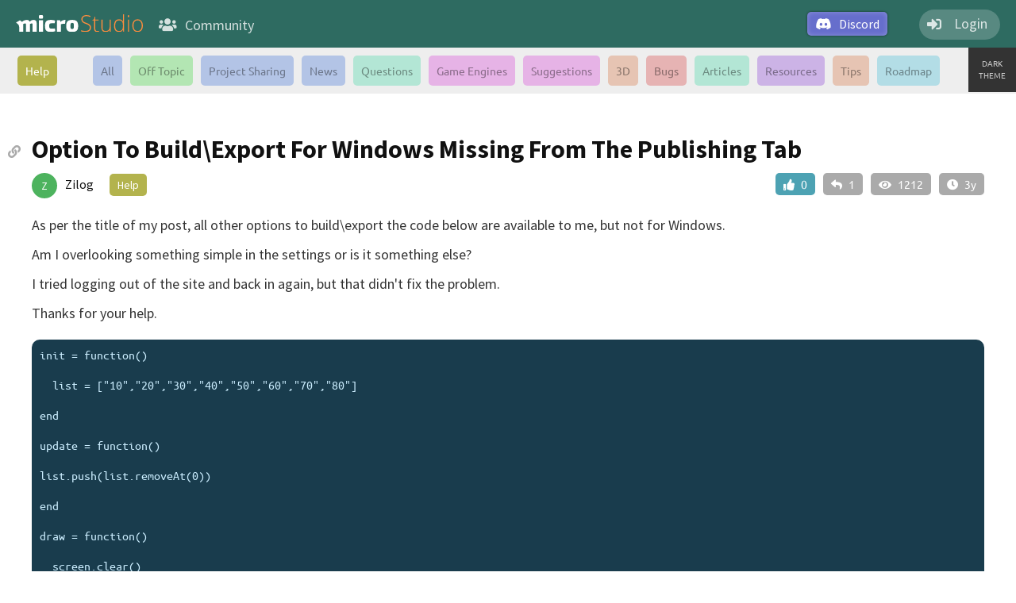

--- FILE ---
content_type: text/html; charset=utf-8
request_url: https://microstudio.dev/community/help/option-to-buildexport-for-windows-missing-from-the-publishing-tab/377/
body_size: 2143
content:
<!DOCTYPE html><html lang="en"><head><meta name="description" content="As per the title of my post, all other options to build\export the code below are available to me, but not for Windows."><meta name="viewport" content="width=device-width, user-scalable=no, initial-scale=.8"><link rel="alternate" hreflang="fr" href="https://microstudio.dev/fr/community/"><link rel="alternate" hreflang="en" href="https://microstudio.dev/community/"><title>Option To Build\Export For Windows Missing From The Publishing Tab</title><link rel="stylesheet" type="text/css" href="/css/forum/forum.css"><link rel="stylesheet" type="text/css" href="/css/forum/media.css"><link rel="stylesheet" type="text/css" href="/css/md.css"><link rel="stylesheet" href="/lib/fontlib/fontawesome/css/all.css"><link rel="stylesheet" href="/lib/fontlib/ubuntu/index.css"><link rel="stylesheet" href="/lib/fontlib/ubuntu-mono/index.css"><link rel="stylesheet" href="/lib/fontlib/source-sans-pro/index.css"><link rel="stylesheet" href="/lib/fontlib/source-sans-pro/700.css"><script src="/js/forum/forum.js"></script><script src="/js/forum/client.js"></script><script src="/js/util/translator.js"></script><script src="/lib/marked/marked.js"></script><script>marked = marked.marked ;
</script><script>window.post = {"id":377,"slug":"option-to-buildexport-for-windows-missing-from-the-publishing-tab","category":"help","permissions":{"post":"user","reply":"user"},"post_permissions":{"reply":"user"},"url":"https://microstudio.dev/community/help/option-to-buildexport-for-windows-missing-from-the-publishing-tab/377/"} ;
window.community = {"language":"en","category":"help"} ;
window.translation = {};
</script></head><body class="light"><header><div class="rightpart"><a class="discord" href="https://discord.gg/BDMqjxd" target="_blank"><i class="fab fa-discord"></i><span>Discord</span></a><div class="username"><i class="fa fa-user"></i><img style="display: none"><span>Login</span></div></div><a href="/"><img class="logo" id="logo" src="/img/microstudiologo.svg" alt="microStudio" title="microStudio"></a><a href="/community/" title="microStudio Community"><div class="community-icon"><i class="fa fa-users"></i><span>Community</span></div></a><div class="login"></div><div class="menu"></div></header><div class="content"><div class="topright"><div class="theme">DARK THEME</div></div><ul class="categories"><li><a class="category selected" href="/community/help/" style="background: hsl(60,40%,50%)">Help</a></li><li><a class="category" href="/community/" style="background: hsl(220,50%,80%)">All</a></li><li><a class="category" href="/community/off-topic/" style="background: hsl(120,50%,80%)">Off Topic</a></li><li><a class="category" href="/community/project-sharing/" style="background: hsl(220,50%,80%)">Project Sharing</a></li><li><a class="category" href="/community/news/" style="background: hsl(220,50%,80%)">News</a></li><li><a class="category" href="/community/questions/" style="background: hsl(160,50%,80%)">Questions</a></li><li><a class="category" href="/community/gameengines/" style="background: hsl(300,50%,80%)">Game Engines</a></li><li><a class="category" href="/community/suggestions/" style="background: hsl(300,50%,80%)">Suggestions</a></li><li><a class="category" href="/community/3d/" style="background: hsl(20,50%,80%)">3D</a></li><li><a class="category" href="/community/bugs/" style="background: hsl(0,50%,80%)">Bugs</a></li><li><a class="category" href="/community/articles/" style="background: hsl(160,50%,80%)">Articles</a></li><li><a class="category" href="/community/resources/" style="background: hsl(270,50%,80%)">Resources</a></li><li><a class="category" href="/community/tips/" style="background: hsl(20,50%,80%)">Tips</a></li><li><a class="category" href="/community/roadmap/" style="background: hsl(190,50%,80%)">Roadmap</a></li></ul><div class="post-container"><div class="post-content"><div class="watch"><div class="text"></div><div class="button unwatch"></div></div><i class="link fas fa-link" title="Copy link" data-link="https://microstudio.dev/community/help/option-to-buildexport-for-windows-missing-from-the-publishing-tab/377/"></i><h1>Option To Build\Export For Windows Missing From The Publishing Tab</h1><div class="post-content-info"><div class="post-stats"><div class="post-likes" data-likes-post="377"><i class="fas fa-thumbs-up"></i> <span>0</span></div><div class="post-replies" data-replies="1"><i class="fa fa-reply"></i> 1</div><div class="post-views" data-views="1212"><i class="fa fa-eye"></i> 1212</div><div class="post-activity"><i class="fa fa-clock"></i> <span data-activity=1651863287960></span></div></div><div class="post-users"><a target="_blank" href="/Zilog/"><div class="user" data-colorize="Zilog">Z</div></a></div><a target="_blank" href="/Zilog/"><span class="post-content-author">Zilog</span></a><a class="post-category" href="/community/help/" style="background:hsl(60,40%,50%)">Help</a></div><div class="post-text md" data-author="Zilog" data-type="post"><p>As per the title of my post, all other options to build\export the code below are available to me, but not for Windows.</p>
<p>Am I overlooking something simple in the settings or is it something else?</p>
<p>I tried logging out of the site and back in again, but that didn't fix the problem.</p>
<p>Thanks for your help.</p>
<pre><code>init = function()
  
  list = ["10","20","30","40","50","60","70","80"]
  
end

update = function()

list.push(list.removeAt(0))

end

draw = function()

  screen.clear()
   
  screen.drawText(list[0],0,0,50,50, "#FFF")
  
end
</code></pre>
</div></div><div class="post-content" id="post-reply-0" data-reply-id="1245"><i class="link fas fa-link" title="Copy link" data-link="https://microstudio.dev/community/help/option-to-buildexport-for-windows-missing-from-the-publishing-tab/377/0/"></i><div class="post-content-info"><div class="post-stats"><div class="post-likes" data-likes-reply="1245"><i class="fas fa-thumbs-up"></i> <span>1</span></div><div class="post-activity"><i class="fa fa-clock"></i> <span data-activity=1651959924339></span></div></div><div class="post-users"><a target="_blank" href="/Zilog/"><div class="user" data-colorize="Zilog">Z</div></a></div><a target="_blank" href="/Zilog/"><span>Zilog</span></a></div><div class="post-text md" data-author="Zilog" data-type="reply"><p>Hi all,</p>
<p>Just now before opening my browser - Firefox 100.0 64 Bit - I ran BleachBit and let it do it's thing. When that was finished I opened Firefox and cleared the cache, deleted cookies etc and when I logged in to the site the option to build\export for Windows was available to me again.       </p>
</div></div><div class="edit-post-content edit-reply-content" id="edit-post-content"><h2 class="reply-title">Post a reply</h2><div id="edit-post-reserved"><span id="edit-post-progress-label">Progress</span><br><input id="edit-post-progress" type="range"><br><span>Status</span><br><input id="edit-post-status"></div><textarea id="edit-post-text" placeholder="Write your text here ; you can use markdown"></textarea><br><div class="md" id="edit-post-preview-area"></div><div class="edit-post-buttons"><div class="button preview" id="edit-post-preview"><i class="fas fa-eye"></i><span>Preview</span></div><div class="button cancel" id="edit-post-cancel"><i class="fa fa-times"></i> Cancel</div><div class="button post" id="edit-post-post"><i class="fas fa-share"></i> Post</div></div></div><div id="validate-your-email"><div><i class="fas fa-info-circle"></i> Validate your e-mail address to participate in the community</div></div></div></div></body></html>

--- FILE ---
content_type: text/css; charset=UTF-8
request_url: https://microstudio.dev/css/forum/media.css
body_size: 382
content:
@media screen and (max-width: 800px) {
  /*.post-activity {
    display: none ;
  }*/
  .community-icon span {
    display: none ;
  }
  .discord span {
    display: none ;
  }
  header .rightpart .discord i {
    margin-right: 0 ;
  }

  .post-container, .posts, .description, .create-post-button-wrapper {
    padding: 20px ;
  }
  .create-post {
    right: 20px ;
  }
  .post-author {
    display: none ;
  }
  .post-users {
    display: none ;
  }
  .title-zone {
    padding-right: 10px ;
  }

  .description {
  /*  display: none ;*/
    padding-bottom: 0 ;
  }

  .description h1 {
    display: none ;
  }
  .filtering {
    padding: 0 20px ;
    margin-top: 20px ;
  }

  .create-post {
    border-radius: 60px ;
    font-size: 30px ;
    padding: 10px 15px ;
  }
  .create-post span {
    display: none ;
  }
  .post-content-info span {
    margin-left: 0 ;
  }

  .post-content .link {
    display: none ;
  }

  .edit-post {
    padding: 70px 10px 10px 10px ;
  }

  .edit-post-content {
    padding: 20px ;
  }
  .edit-reply-content {
    padding: 0px ;
  }
}


--- FILE ---
content_type: text/css; charset=UTF-8
request_url: https://microstudio.dev/css/md.css
body_size: 895
content:
.md {
  color: rgba(0,0,0,.8) ;
}

.md h1,.md h2,.md h3,.md h4,.md h5,.md h6 {
  color: rgba(0,0,0,.8);
  font-family: Helvetica,sans-serif;
}

.md h1 {
  margin: 0 ;
  padding: 40px 0 20px 0 ;
}
.md h2 {
  margin: 0 ;
  padding: 30px 0 20px 0 ;
}
.md h3 {
  margin: 0 ;
  padding: 20px 0 10px 0 ;
}
.md .md h4,.md h5,.md h6 {
  margin: 0 ;
  padding: 10px 0 10px 0 ;
}
.md hr {
  margin: 40px 0;
  border: solid 2px rgba(0,0,0,.2);
}
.md p {
  margin: 0 0 10px 0 ;
  line-height: 1.5em ;
}
.md li {
  line-height: 1.5em ;
}
.md h5 {
  font-size: 15px ;
  font-weight: normal ;
  font-family: "Ubuntu Mono" ;
  background: rgba(0,0,0,.1);
  border-radius: 0px ;
  padding: 10px 10px 10px 20px ;
  margin-top: 40px ;
  margin-bottom: 10px ;
  border-left: solid 10px rgba(0,0,0,.2);
}

.md h6 {
  font-size: 14px ;
}

.md table {
  border-radius: 3px ;
  margin: 20px 0 ;
}

.md table,tr,td {
  border-collapse: collapse;
}

.md tr,td,th {
  border: solid 1px rgba(0,0,0,.1);
  padding: 10px ;
}
.md th {
  font-weight: bold ;
  background: rgba(0,0,0,.05);
}
.md th:empty {
  padding: 5px ;
}
.md code {
  background: hsla(200,50%,20%,.7);
  color: hsl(200,100%,95%);
  border-radius: 3px ;
  font-family: "Ubuntu Mono";
  line-height: 1.2em;
  font-size: 16px ;
  padding: 2px 6px ;
}
.md pre {
  position: relative ;
}
.md pre code {
  display: block ;
  background: hsl(200,50%,20%);
  color: hsl(200,100%,90%);
  padding: 10px ;
  border-radius: 10px ;
  font-family: "Ubuntu Mono";
  line-height: 1.2em;
  white-space: pre-wrap ;
  user-select: text;
  margin: 20px 0 ;
}
.md pre .copy-button {
  display: inline-block;
  background-color: hsl(0,50%,50%);
  color: #FFF;
  font-size: 14px;
  border-radius: 5px;
  padding: 4px 8px;
  position: absolute;
  right: 10px;
  top: 10px;
  cursor: pointer;
  transition-property: background-color ;
  transition-duration: 1s ;
  font-family: Source Sans Pro;
}
.md pre .copy-button.copied {
  background-color: hsl(0,0%,50%);
}
.md a {
  text-decoration: none ;
  color: hsla(200,100%,30%,.8);
}

.md img {
  max-width: 100% ;
}

.md blockquote {
  border-left: solid 10px rgba(0,0,0,.1) ;
  padding: 20px 20px 10px 20px;
  background: rgba(0,0,0,.05);
  margin: 10px 0 20px 0;
}

.dark.md {
  color: rgba(255,255,255,.7) ;
}

.dark.md h1,.dark.md h2,.dark.md h3,.dark.md h4,.dark.md h5,.dark.md h6 {
  color: rgba(255,255,255,.8);
}

.dark.md h5 {
  background: rgba(255,255,255,.1);
  border-left: solid 10px hsla(30,100%,50%,.5);
}

.dark.md pre code, .dark.md code {
  background: hsl(200,25%,25%);
  border: solid 1px rgba(255,255,255,.1);
}

.dark.md pre code {
  border-left: solid 10px hsl(200,40%,40%) ;
  padding-left: 20px ;
}

.dark.md blockquote {
  border-left: solid 10px rgba(255,255,255,.1);
  background: rgba(255,255,255,.1);
  color: rgba(255,255,255,.5) ;
}

.dark.md th {
  background: hsl(200,30%,30%);
}

.dark.md tr,.dark.md td,.dark.md th {
  border: solid 2px rgba(255,255,255,.05);
}

.dark.md tr:nth-child(even) td{
  background: rgba(255,255,255,.05) ;
}

.dark.md a {
  color: hsla(200,100%,75%,.8);
}

.dark.md hr {
    margin: 40px 0;
    border: solid 2px rgba(255,255,255,.2);
}


--- FILE ---
content_type: text/css; charset=UTF-8
request_url: https://microstudio.dev/lib/fontlib/source-sans-pro/index.css
body_size: 534
content:
/* source-sans-pro-cyrillic-ext-400-normal*/
@font-face {
  font-family: 'Source Sans Pro';
  font-style: normal;
  font-display: swap;
  font-weight: 400;
  src: url('./files/source-sans-pro-cyrillic-ext-400-normal.woff2') format('woff2'), url('./files/source-sans-pro-all-400-normal.woff') format('woff');
  unicode-range: U+0460-052F,U+1C80-1C88,U+20B4,U+2DE0-2DFF,U+A640-A69F,U+FE2E-FE2F;
}
/* source-sans-pro-cyrillic-400-normal*/
@font-face {
  font-family: 'Source Sans Pro';
  font-style: normal;
  font-display: swap;
  font-weight: 400;
  src: url('./files/source-sans-pro-cyrillic-400-normal.woff2') format('woff2'), url('./files/source-sans-pro-all-400-normal.woff') format('woff');
  unicode-range: U+0301,U+0400-045F,U+0490-0491,U+04B0-04B1,U+2116;
}
/* source-sans-pro-greek-ext-400-normal*/
@font-face {
  font-family: 'Source Sans Pro';
  font-style: normal;
  font-display: swap;
  font-weight: 400;
  src: url('./files/source-sans-pro-greek-ext-400-normal.woff2') format('woff2'), url('./files/source-sans-pro-all-400-normal.woff') format('woff');
  unicode-range: U+1F00-1FFF;
}
/* source-sans-pro-greek-400-normal*/
@font-face {
  font-family: 'Source Sans Pro';
  font-style: normal;
  font-display: swap;
  font-weight: 400;
  src: url('./files/source-sans-pro-greek-400-normal.woff2') format('woff2'), url('./files/source-sans-pro-all-400-normal.woff') format('woff');
  unicode-range: U+0370-03FF;
}
/* source-sans-pro-vietnamese-400-normal*/
@font-face {
  font-family: 'Source Sans Pro';
  font-style: normal;
  font-display: swap;
  font-weight: 400;
  src: url('./files/source-sans-pro-vietnamese-400-normal.woff2') format('woff2'), url('./files/source-sans-pro-all-400-normal.woff') format('woff');
  unicode-range: U+0102-0103,U+0110-0111,U+0128-0129,U+0168-0169,U+01A0-01A1,U+01AF-01B0,U+1EA0-1EF9,U+20AB;
}
/* source-sans-pro-latin-ext-400-normal*/
@font-face {
  font-family: 'Source Sans Pro';
  font-style: normal;
  font-display: swap;
  font-weight: 400;
  src: url('./files/source-sans-pro-latin-ext-400-normal.woff2') format('woff2'), url('./files/source-sans-pro-all-400-normal.woff') format('woff');
  unicode-range: U+0100-024F,U+0259,U+1E00-1EFF,U+2020,U+20A0-20AB,U+20AD-20CF,U+2113,U+2C60-2C7F,U+A720-A7FF;
}
/* source-sans-pro-latin-400-normal*/
@font-face {
  font-family: 'Source Sans Pro';
  font-style: normal;
  font-display: swap;
  font-weight: 400;
  src: url('./files/source-sans-pro-latin-400-normal.woff2') format('woff2'), url('./files/source-sans-pro-all-400-normal.woff') format('woff');
  unicode-range: U+0000-00FF,U+0131,U+0152-0153,U+02BB-02BC,U+02C6,U+02DA,U+02DC,U+2000-206F,U+2074,U+20AC,U+2122,U+2191,U+2193,U+2212,U+2215,U+FEFF,U+FFFD;
}


--- FILE ---
content_type: application/javascript; charset=UTF-8
request_url: https://microstudio.dev/js/forum/client.js
body_size: 866
content:
this.Client = (function() {
  function Client(forum) {
    this.forum = forum;
    this.pending_requests = {};
    this.request_id = 0;
    this.sends = [];
  }

  Client.prototype.start = function() {
    this.token = localStorage.getItem("token");
    if (this.token != null) {
      return this.connect();
    }
  };

  Client.prototype.checkToken = function() {
    if (!this.token) {
      return;
    }
    return this.sendRequest({
      name: "token",
      token: this.token
    }, (function(_this) {
      return function(msg) {
        switch (msg.name) {
          case "error":
            return console.error(msg.error);
          case "token_valid":
            _this.forum.nick = msg.nick;
            _this.forum.user = {
              nick: msg.nick,
              email: msg.email,
              flags: msg.flags,
              settings: msg.settings,
              info: msg.info
            };
            return _this.forum.userConnected(msg.nick);
        }
      };
    })(this));
  };

  Client.prototype.connect = function() {
    this.socket = new WebSocket(window.location.origin.replace("http", "ws"));
    this.socket.onmessage = (function(_this) {
      return function(msg) {
        var err;
        msg = msg.data;
        console.info("received: " + msg);
        try {
          msg = JSON.parse(msg);
          if (msg.request_id != null) {
            if (_this.pending_requests[msg.request_id] != null) {
              _this.pending_requests[msg.request_id](msg);
              return delete _this.pending_requests[msg.request_id];
            }
          } else {
            return _this.forum.serverMessage(msg);
          }
        } catch (error) {
          err = error;
          return console.error(err);
        }
      };
    })(this);
    this.socket.onopen = (function(_this) {
      return function() {
        var s;
        _this.checkToken();
        while (_this.sends.length > 0) {
          s = _this.sends.splice(0, 1)[0];
          _this.send(s);
        }
      };
    })(this);
    return this.socket.onclose = (function(_this) {
      return function() {
        console.info("socket closed");
        return _this.socket = null;
      };
    })(this);
  };

  Client.prototype.send = function(data) {
    if ((this.socket != null) && this.socket.readyState === WebSocket.OPEN) {
      return this.socket.send(JSON.stringify(data));
    } else {
      this.sends.push(data);
      if ((this.socket == null) || this.socket.readyState !== WebSocket.CONNECTING) {
        return this.connect();
      }
    }
  };

  Client.prototype.sendRequest = function(msg, callback) {
    msg.request_id = this.request_id++;
    this.pending_requests[msg.request_id] = callback;
    return this.send(msg);
  };

  return Client;

})();


--- FILE ---
content_type: application/javascript; charset=UTF-8
request_url: https://microstudio.dev/js/util/translator.js
body_size: 770
content:
this.Translator = (function() {
  function Translator(app) {
    var index;
    this.app = app;
    this.lang = document.children[0].lang;
    this.language = window.translation;
    this.incomplete = {};
    if ((document.cookie != null) && document.cookie.indexOf("language=") >= 0) {
      index = document.cookie.indexOf("language=") + "language=".length;
      this.lang = document.cookie.substring(index, index + 2);
    }
    setInterval(((function(_this) {
      return function() {
        return _this.check();
      };
    })(this)), 5000);
  }

  Translator.prototype.load = function(callback) {
    if (this.language != null) {
      return;
    }
    return this.app.client.sendRequest({
      name: "get_language",
      language: this.lang
    }, (function(_this) {
      return function(msg) {
        var err;
        try {
          _this.language = JSON.parse(msg.language);
        } catch (error) {
          err = error;
        }
        if (callback != null) {
          return callback();
        }
      };
    })(this));
  };

  Translator.prototype.get = function(text) {
    var value;
    if (this.language != null) {
      value = this.language[text];
      if (value == null) {
        this.incomplete[text] = true;
        return text;
      } else {
        return value;
      }
    } else {
      return text;
    }
  };

  Translator.prototype.check = function() {
    var text;
    if ((this.app.user != null) && (this.app.user.flags != null) && this.app.user.flags.admin) {
      if (!this.list_fetched) {
        this.list_fetched = true;
        this.app.client.sendRequest({
          name: "get_translation_list"
        }, (function(_this) {
          return function(msg) {
            return _this.list = msg.list;
          };
        })(this));
      }
      if (this.list != null) {
        for (text in this.incomplete) {
          if (this.list[text] == null) {
            this.app.client.sendRequest({
              name: "add_translation",
              source: text
            });
            this.list[text] = true;
          }
        }
      }
    }
  };

  Translator.prototype.translatorLanguage = function() {
    var key, ref, translator, value;
    translator = false;
    ref = this.app.user.flags;
    for (key in ref) {
      value = ref[key];
      if (key.startsWith("translator_") && value) {
        return key.split("-")[1];
      }
    }
    return null;
  };

  return Translator;

})();
